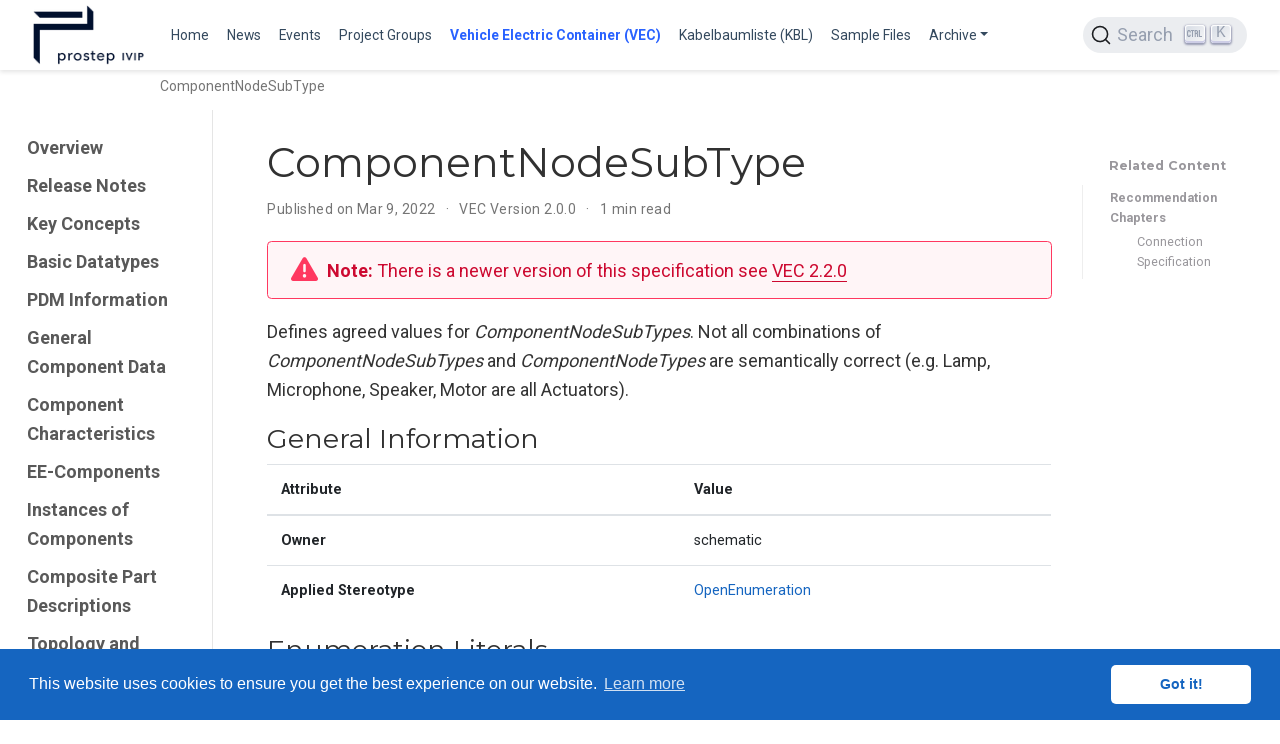

--- FILE ---
content_type: text/html; charset=utf-8
request_url: https://ecad-wiki.prostep.org/specifications/vec/v200/classes/componentnodesubtype/
body_size: 4837
content:
<!doctype html><html lang=en-us><head><meta charset=utf-8><meta name=viewport content="width=device-width,initial-scale=1"><meta http-equiv=X-UA-Compatible content="IE=edge"><meta name=generator content="Wowchemy 5.9.3 for Hugo"><link rel=preconnect href=https://fonts.gstatic.com crossorigin><link rel=preload as=style href="https://fonts.googleapis.com/css2?family=Montserrat:wght@400;700&family=Roboto+Mono&family=Roboto:wght@400;700&display=swap"><link rel=stylesheet href="https://fonts.googleapis.com/css2?family=Montserrat:wght@400;700&family=Roboto+Mono&family=Roboto:wght@400;700&display=swap" media=print onload='this.media="all"'><link rel=stylesheet href=/css/vendor-bundle.min.047268c6dd09ad74ba54a0ba71837064.css media=print onload='this.media="all"'><link rel=stylesheet href=https://cdn.jsdelivr.net/gh/jpswalsh/academicons@1.9.4/css/academicons.min.css integrity="sha512-IW0nhlW5MgNydsXJO40En2EoCkTTjZhI3yuODrZIc8cQ4h1XcF53PsqDHa09NqnkXuIe0Oiyyj171BqZFwISBw==" crossorigin=anonymous media=print onload='this.media="all"'><link rel=stylesheet href=https://cdn.jsdelivr.net/npm/@docsearch/css@3><link rel=stylesheet href=/css/wowchemy.d852a177a8a2c7c5ed48dfc402f52b5a.css><link rel=stylesheet href=/css/libs/chroma/github-dark.min.css title=hl-light media=print onload='this.media="all"'><link rel=stylesheet href=/css/libs/chroma/dracula.min.css title=hl-dark media=print onload='this.media="all"' disabled><meta name=author content="Johannes Becker"><meta name=description content=" Defines agreed values for ComponentNodeSubTypes. Not all combinations of ComponentNodeSubTypes and ComponentNodeTypes are semantically correct (e.g.&#160;Lamp, Microphone, Speaker, Motor are all Actuators). General Information Attribute Value Owner schematic Applied Stereotype OpenEnumeration Enumeration Literals Name Description Lamp Relay Fuse Microphone Speaker Motor "><link rel=alternate hreflang=en-us href=https://ecad-wiki.prostep.org/specifications/vec/v200/classes/componentnodesubtype/><link rel=canonical href=https://ecad-wiki.prostep.org/specifications/vec/v200/classes/componentnodesubtype/><link rel=manifest href=/manifest.webmanifest><link rel=icon type=image/png href=/media/icon_hu6f736e12297120ab587c901eb0ce21c2_13653_32x32_fill_lanczos_center_3.png><link rel=apple-touch-icon type=image/png href=/media/icon_hu6f736e12297120ab587c901eb0ce21c2_13653_180x180_fill_lanczos_center_3.png><meta name=theme-color content="#1565c0"><meta property="twitter:card" content="summary"><meta property="twitter:site" content="@vec"><meta property="twitter:creator" content="@vec"><meta property="twitter:image" content="https://ecad-wiki.prostep.org/media/logo_hu672e9b9b98bac300a38a449b323cad86_43378_300x300_fit_lanczos_3.png"><meta property="og:type" content="website"><meta property="og:site_name" content="ECAD WIKI"><meta property="og:url" content="https://ecad-wiki.prostep.org/specifications/vec/v200/classes/componentnodesubtype/"><meta property="og:title" content="ComponentNodeSubType | ECAD WIKI"><meta property="og:description" content=" Defines agreed values for ComponentNodeSubTypes. Not all combinations of ComponentNodeSubTypes and ComponentNodeTypes are semantically correct (e.g.&#160;Lamp, Microphone, Speaker, Motor are all Actuators). General Information Attribute Value Owner schematic Applied Stereotype OpenEnumeration Enumeration Literals Name Description Lamp Relay Fuse Microphone Speaker Motor "><meta property="og:image" content="https://ecad-wiki.prostep.org/media/logo_hu672e9b9b98bac300a38a449b323cad86_43378_300x300_fit_lanczos_3.png"><meta property="og:locale" content="en-us"><meta property="article:published_time" content="2022-03-09T00:00:00+00:00"><meta property="article:modified_time" content="2022-03-09T17:34:12+00:00"><script src=https://cdn.jsdelivr.net/gh/osano/cookieconsent@3.1.1/build/cookieconsent.min.js integrity="sha512-yXXqOFjdjHNH1GND+1EO0jbvvebABpzGKD66djnUfiKlYME5HGMUJHoCaeE4D5PTG2YsSJf6dwqyUUvQvS0vaA==" crossorigin=anonymous></script><link rel=stylesheet href=https://cdn.jsdelivr.net/gh/osano/cookieconsent@3.1.1/build/cookieconsent.min.css integrity="sha512-LQ97camar/lOliT/MqjcQs5kWgy6Qz/cCRzzRzUCfv0fotsCTC9ZHXaPQmJV8Xu/PVALfJZ7BDezl5lW3/qBxg==" crossorigin=anonymous><script>window.addEventListener("load",function(){window.cookieconsent.initialise({palette:{popup:{background:"#1565c0",text:"rgb(255, 255, 255)"},button:{background:"rgb(255, 255, 255)",text:"#1565c0"}},theme:"classic",content:{message:"This website uses cookies to ensure you get the best experience on our website.",dismiss:"Got it!",link:"Learn more",href:"/privacy/"}})})</script><title>ComponentNodeSubType | ECAD WIKI</title>
<meta name=docsearch:language content="en"><meta name=docsearch:date content="1646784000"><meta name=docsearch:lastmod content="1646847252"><meta name=docsearch:version content="2.0.0"></head><body id=top data-spy=scroll data-offset=70 data-target=#TableOfContents class=page-wrapper data-wc-page-id=586b6053fe8d426a3428e6f2a8b594a5><script src=/js/wowchemy-init.min.175089a0a2b0982f3ce412c0e9e0830c.js></script><div class="page-header header--fixed"><header><nav class="navbar navbar-expand-lg navbar-light compensate-for-scrollbar" id=navbar-main><div class=container-xl><div class="d-none d-lg-inline-flex"><a class=navbar-brand href=/><img src=/media/logo_hu672e9b9b98bac300a38a449b323cad86_43378_0x70_resize_lanczos_3.png alt="ECAD WIKI"></a></div><button type=button class=navbar-toggler data-toggle=collapse data-target=#navbar-content aria-controls=navbar-content aria-expanded=false aria-label="Toggle navigation">
<span><i class="fas fa-bars"></i></span></button><div class="navbar-brand-mobile-wrapper d-inline-flex d-lg-none"><a class=navbar-brand href=/><img src=/media/logo_hu672e9b9b98bac300a38a449b323cad86_43378_0x70_resize_lanczos_3.png alt="ECAD WIKI"></a></div><div class="navbar-collapse main-menu-item collapse justify-content-start" id=navbar-content><ul class="navbar-nav d-md-inline-flex"><li class=nav-item><a class=nav-link href=/#vec><span>Home</span></a></li><li class=nav-item><a class=nav-link href=/#news><span>News</span></a></li><li class=nav-item><a class=nav-link href=/#featured><span>Events</span></a></li><li class=nav-item><a class=nav-link href=/#groups><span>Project Groups</span></a></li><li class=nav-item><a class="nav-link active" href=/specifications/vec><span>Vehicle Electric Container (VEC)</span></a></li><li class=nav-item><a class=nav-link href=/specifications/kbl><span>Kabelbaumliste (KBL)</span></a></li><li class=nav-item><a class=nav-link href=/sample><span>Sample Files</span></a></li><li class="nav-item dropdown"><a href=# class="nav-link dropdown-toggle" data-toggle=dropdown aria-haspopup=true><span>Archive</span><span class=caret></span></a><div class=dropdown-menu><a class=dropdown-item href=/specifications/elog><span>ELOG</span></a>
<a class=dropdown-item href=/specifications/geo><span>GEO</span></a>
<a class=dropdown-item href=/specifications/komp><span>KOMP</span></a></div></li></ul></div><ul class="nav-icons navbar-nav flex-row ml-auto d-flex pl-md-2"><li class=nav-item><div id=docsearch></div></li></ul></div></nav></header></div><div class=page-body><div class="article-container py-1" style=background:initial><nav class="d-none d-md-flex" aria-label=breadcrumb id=navbar-trace><ol class=breadcrumb id=navbar-trace-list><li class="breadcrumb-item active" aria-current=page>ComponentNodeSubType</li></ol></nav></div><div class="container-fluid specs"><div class="row flex-xl-nowrap"><div class="col-12 col-md-3 col-xl-2 specs-sidebar"><form class="specs-search d-flex align-items-center d-md-none"><button class="btn specs-toggle p-0 mr-3" type=button data-toggle=collapse data-target=#specs-nav aria-controls=specs-nav aria-expanded=false aria-label="Toggle section navigation">
<span><i class="fas fa-bars"></i></span></button></form><nav class="collapse specs-links" id=specs-nav><div class=specs-toc-item><a class=specs-toc-link href=/specifications/vec/v200/>Overview</a></div><div class=specs-toc-item><a class=specs-toc-link href=/specifications/vec/v200/release-notes/>Release Notes</a></div><div class=specs-toc-item><a class=specs-toc-link href=/specifications/vec/v200/key-concepts/>Key Concepts</a></div><div class=specs-toc-item><a class=specs-toc-link href=/specifications/vec/v200/basic-datatypes/>Basic Datatypes</a></div><div class=specs-toc-item><a class=specs-toc-link href=/specifications/vec/v200/pdm-information/>PDM Information</a></div><div class=specs-toc-item><a class=specs-toc-link href=/specifications/vec/v200/general-component-data/>General Component Data</a></div><div class=specs-toc-item><a class=specs-toc-link href=/specifications/vec/v200/component-characteristics/>Component Characteristics</a></div><div class=specs-toc-item><a class=specs-toc-link href=/specifications/vec/v200/ee-components/>EE-Components</a></div><div class=specs-toc-item><a class=specs-toc-link href=/specifications/vec/v200/instances-of-components/>Instances of Components</a></div><div class=specs-toc-item><a class=specs-toc-link href=/specifications/vec/v200/composite-part-descriptions/>Composite Part Descriptions</a></div><div class=specs-toc-item><a class=specs-toc-link href=/specifications/vec/v200/topology-and-geometry/>Topology and Geometry</a></div><div class=specs-toc-item><a class=specs-toc-link href=/specifications/vec/v200/connectivity/>Connectivity</a></div><div class=specs-toc-item><a class=specs-toc-link href=/specifications/vec/v200/external-mapping/>External Mapping</a></div><div class=specs-toc-item><a class=specs-toc-link href=/specifications/vec/v200/xml-representation-of-the-model/>XML Representation of the Model</a></div><div class=specs-toc-item><a class=specs-toc-link href=/specifications/vec/v200/classes/>Classes</a></div></nav></div><div class="d-none d-xl-block col-xl-2 specs-toc"><div class=specs-related><h3>Related Content</h3><ul><li>Recommendation Chapters<ul class=list-unstyled><li><a href=/specifications/vec/v200/connectivity/connection-specification/>Connection Specification</a></li></ul></li></ul></div></div><main class="col-12 col-md-9 col-xl-8 py-md-3 pl-md-5 specs-content" role=main><article class=article><div class=specs-article-container><h1>ComponentNodeSubType</h1><div class=article-metadata><span class=article-date>Published on Mar 9, 2022
</span><span class=middot-divider></span>
<span>VEC Version 2.0.0</span>
<span class=middot-divider></span>
<span class=article-reading-time>1 min read</span></div><div class="alert alert-warning"><div><p><strong>Note:</strong> There is a newer version of this specification see <a href=/specifications/vec/v220>VEC 2.2.0</a></p></div></div><div class=article-style><p>Defines agreed values for <i>ComponentNodeSubTypes</i>. Not all combinations of <i>ComponentNodeSubTypes</i> and <i>ComponentNodeTypes</i> are semantically correct (e.g.&#160;Lamp, Microphone, Speaker, Motor are all Actuators).</p><h2 id=general-information>General Information</h2><table><thead><tr><th>Attribute</th><th>Value</th></tr></thead><tbody><tr><td><strong>Owner</strong></td><td>schematic</td></tr><tr><td><strong>Applied Stereotype</strong></td><td><a href=/specifications/vec/v200/classes/openenumeration/>OpenEnumeration</a><br></td></tr></tbody></table><h2 id=enumeration-literals>Enumeration Literals</h2><table><thead><tr><th>Name</th><th><strong>Description</strong></th></tr></thead><tbody><tr><td>Lamp</td><td></td></tr><tr><td>Relay</td><td></td></tr><tr><td>Fuse</td><td></td></tr><tr><td>Microphone</td><td></td></tr><tr><td>Speaker</td><td></td></tr><tr><td>Motor</td><td></td></tr></tbody></table></div><div class=article-widget><div class=specs-nav><div class=specs-nav-item><div class=meta-nav>Previous</div><a href=/specifications/vec/v200/classes/ rel=prev>Classes</a></div><div class="specs-nav-item next"></div></div></div></div><div class=body-footer><p>Last updated on Mar 9, 2022</p></div></article><footer class=site-footer><p class=powered-by><a href=/imprint/>Imprint</a>
&#183;
<a href=/privacy/>Privacy Statement</a>
&#183;
<a href=/terms/>Legal Notice</a></p><p class="powered-by copyright-license-text">© 2026 prostep ivip association. This work is licensed under <a href=https://creativecommons.org/licenses/by/4.0 rel="noopener noreferrer" target=_blank>CC BY 4.0</a></p><p class="powered-by footer-license-icons"><a href=https://creativecommons.org/licenses/by/4.0 rel="noopener noreferrer" target=_blank aria-label="Creative Commons"><i class="fab fa-creative-commons fa-2x" aria-hidden=true></i>
<i class="fab fa-creative-commons-by fa-2x" aria-hidden=true></i></a></p><p class=powered-by>Published with <a href="https://wowchemy.com/?utm_campaign=poweredby" target=_blank rel=noopener>Wowchemy</a> — the free, <a href=https://github.com/wowchemy/wowchemy-hugo-themes target=_blank rel=noopener>open source</a> website builder that empowers creators.</p></footer></main></div></div></div><div class=page-footer></div><script src=/js/vendor-bundle.min.938a3a7554cd9f6602290411f64d2617.js></script><script src=https://cdn.jsdelivr.net/npm/@docsearch/js@3></script><script>docsearch({apiKey:"d0ad2f9038dcb6caaf423ea55ee6e530",appId:"UQNVZS8DFX",container:"#docsearch",indexName:"ecad-prostep",searchParameters:{facetFilters:["lang:en-us","version:latest"]}})</script><script id=page-data type=application/json>{"use_headroom":true}</script><script src=/js/wowchemy-headroom.db4755770454eb63685f8de785c0a172.js type=module></script><script src=/en/js/wowchemy.min.5616e80f0ec4160e9c219853cff86398.js></script><script src=https://cdn.jsdelivr.net/npm/js-cookie@rc/dist/js.cookie.min.js></script><script>function RecordCurrentPage(e){var t=readHistory(),n={title:e,url:document.URL},t=t.filter(e=>e.url!==document.URL);for(t.push(n);t.length>7;)t.shift();storeHistory(t)}function truncateString(e,t){return e.length<=t?e:e.slice(0,t)+"&hellip;"}function readHistory(){var e=Cookies.get("trace");return e===void 0?new Array:JSON.parse(e)}function storeHistory(e){Cookies.set("trace",JSON.stringify(Array.from(e)))}function InitializeTraceList(){var t,n,s=readHistory(),e=document.getElementById("navbar-trace-list");if(!e)return;t="ComponentNodeSubType",RecordCurrentPage(t),n=e.firstChild,s.forEach((t)=>{var o=document.createElement("li");o.className="breadcrumb-item",o.innerHTML=o.innerHTML+'<a href="'+t.url+'" title="'+t.title+'">'+truncateString(t.title,25)+"</a>",e.insertBefore(o,n)})}InitializeTraceList()</script><script src=https://cdnjs.cloudflare.com/ajax/libs/lazysizes/5.1.1/plugins/print/ls.print.min.js integrity="sha512-/toJaFAmTMp2JPwFPY/OtN2CXOxI6BgBvTZ63mE3piB2IMOKYKFbG0SyprivluSazrdTcK0/vjijG+Qbkxmh6w==" crossorigin=anonymous></script><script>function unveilAndPrint(e){var t=0,n=0;e.document.querySelectorAll("img.lazyload").forEach(function(s){s.addEventListener("lazyloaded",function(){n++,t===n&&(e.print(),e.close())}),lazySizes.loader.unveil(s),t++})}function printInNewWindow(e){var t=window.open(e);t.addEventListener("load",function(){unveilAndPrint(t)},!0)}$(window).on("load",function(){let e=document.querySelectorAll(".single-page-print-button");e.forEach(e=>e.addEventListener("click",e=>{e.preventDefault(),printInNewWindow(e.target.href)}))})</script></body></html>